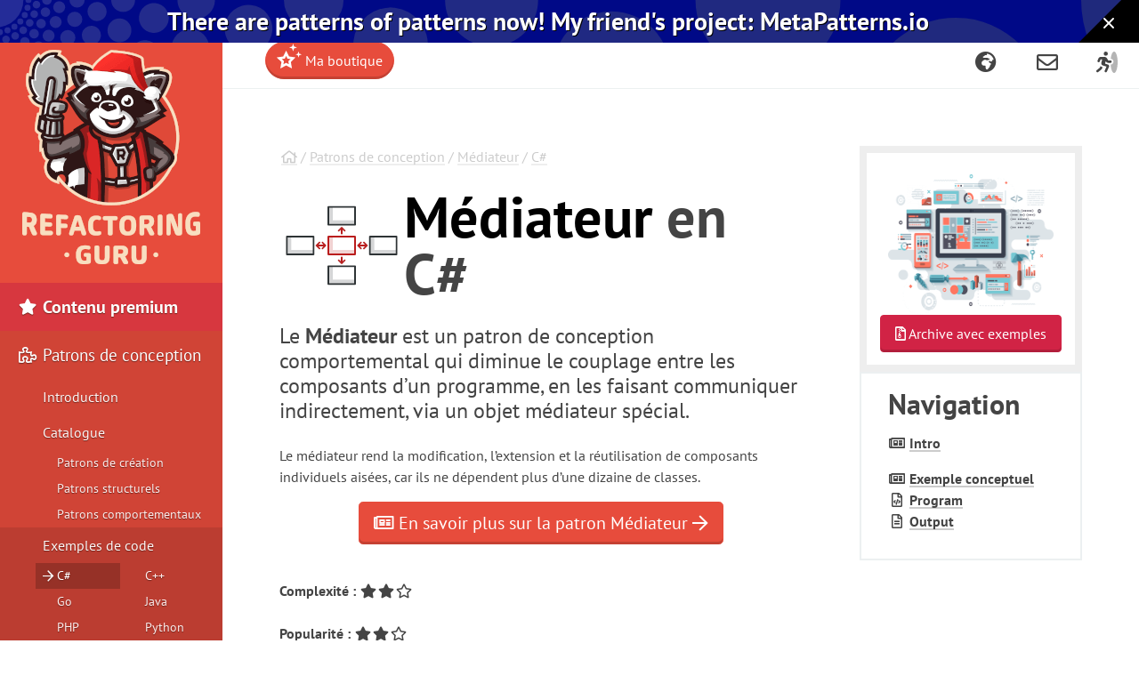

--- FILE ---
content_type: text/html; charset=utf-8
request_url: https://refactoring.guru/fr/design-patterns/mediator/csharp/example
body_size: 14100
content:
<!DOCTYPE html>
<html lang="fr" dir="ltr">
<head prefix="og: http://ogp.me/ns# fb: http://ogp.me/ns/fb# website: http://ogp.me/ns/website#">
    <meta charset="utf-8">
    <title>Médiateur en C# / Patrons de conception</title>

    <meta name="viewport" content="width=device-width, initial-scale=1, shrink-to-fit=no">
    <meta name="theme-color" content="#19222E" />

            <style>
        .buy-widget-excl-local-taxes {
            display: none;
        }
    </style>
    
    <link rel="preload" href="/fonts/PTSans/ptsans-regular_en.woff2?1" as="font" type="font/woff2" crossorigin>
    <link rel="preload" href="/fonts/PTSans/ptsans-bold_en.woff2?1" as="font" type="font/woff2" crossorigin>
        <link rel="preload" href="/fonts/fontello/fontawesome.woff2?15843843" as="font" type="font/woff2" crossorigin>
    <link rel="preload" href="/fonts/FiraCode/woff2/FiraCode-Regular_latin.woff2" as="font" type="font/woff2" crossorigin>
        <link rel="preconnect dns-prefetch" href="https://cdn.paddle.com">
    <link rel="preconnect dns-prefetch" href="https://www.googletagmanager.com">

    <link rel="alternate" href="https://refactoring.guru/design-patterns/mediator/csharp/example" hreflang="x-default"/>
    <link rel="alternate" href="https://refactoring.guru/es/design-patterns/mediator/csharp/example" hreflang="es"/>
    <link rel="alternate" href="https://refactoring.guru/fr/design-patterns/mediator/csharp/example" hreflang="fr"/>
    <link rel="alternate" href="https://refactoring.guru/ja/design-patterns/mediator/csharp/example" hreflang="ja"/>
    <link rel="alternate" href="https://refactoring.guru/ko/design-patterns/mediator/csharp/example" hreflang="ko"/>
    <link rel="alternate" href="https://refactoring.guru/pl/design-patterns/mediator/csharp/example" hreflang="pl"/>
    <link rel="alternate" href="https://refactoring.guru/pt-br/design-patterns/mediator/csharp/example" hreflang="pt-br"/>
    <link rel="alternate" href="https://refactoring.guru/ru/design-patterns/mediator/csharp/example" hreflang="ru"/>
    <link rel="alternate" href="https://refactoring.guru/uk/design-patterns/mediator/csharp/example" hreflang="uk"/>
    <link rel="alternate" href="https://refactoringguru.cn/design-patterns/mediator/csharp/example" hreflang="zh"/>

    <meta name="description" content="Patron de conception Médiateur en C#. Exemple de code complet en C# avec commentaires détaillés et explications. Le Médiateur est un patron de conception comportemental qui diminue le couplage entre les composants d’un programme, en les faisant communiquer indirectement, via un objet médiateur spécial.">

    <link rel="canonical" href="https://refactoring.guru/fr/design-patterns/mediator/csharp/example"/>

    <link rel="icon" type="image/x-icon" href="/favicon.png"/>

        <meta property="fb:app_id" content="666819623386327"/>
        <meta property="og:type" content="website"/>
        <meta property="og:image" content="https://refactoring.guru/fr/images/refactoring/social/facebook-share-preview.png?id=dbf9e98269595be86eb668f365be6868"/>
    
                    <link rel="stylesheet" href="/css/public-packed.min.css?id=fed45860946b3a1acb1f32b8ffa0d7f1">
        <style type="text/css">
                    @font-face{font-family:"PT Sans";font-style:normal;font-weight:400;font-display:swap;src:local("PT Sans"),local("PTSans-Regular"),url(/fonts/PTSans/ptsans-regular_cyrillic-ext.woff2?1) format("woff2");unicode-range:U+0460-052F,U+1C80-1C88,U+20B4,U+2DE0-2DFF,U+A640-A69F,U+FE2E-FE2F}@font-face{font-family:"PT Sans";font-style:normal;font-weight:400;font-display:swap;src:local("PT Sans"),local("PTSans-Regular"),url(/fonts/PTSans/ptsans-regular_cyrillic.woff2?1) format("woff2");unicode-range:U+0400-045F,U+0490-0491,U+04B0-04B1,U+2116}@font-face{font-family:"PT Sans";font-style:normal;font-weight:400;font-display:swap;src:local("PT Sans"),local("PTSans-Regular"),url(/fonts/PTSans/ptsans-regular_latin-ext.woff2?1) format("woff2");unicode-range:U+0100-024F,U+0259,U+1E00-1EFF,U+2020,U+20A0-20AB,U+20AD-20CF,U+2113,U+2C60-2C7F,U+A720-A7FF}@font-face{font-family:"PT Sans";font-style:normal;font-weight:400;font-display:swap;src:local("PT Sans"),local("PTSans-Regular"),url(/fonts/PTSans/ptsans-regular_latin.woff2?1) format("woff2");unicode-range:U+0000-00FF,U+0131,U+0152-0153,U+02BB-02BC,U+02C6,U+02DA,U+02DC,U+2000-206F,U+2074,U+20AC,U+2122,U+2191,U+2193,U+2212,U+2215,U+FEFF,U+FFFD}@font-face{font-family:"PT Sans";font-style:normal;font-weight:400;font-display:swap;src:local("PT Sans"),local("PTSans-Regular"),url(/fonts/PTSans/ptsans-regular_en.woff2?1) format("woff2");unicode-range:U+0-FF,U+131,U+142,U+152,U+153,U+2BB,U+2BC,U+2C6,U+2DA,U+2DC,U+420,U+423,U+430,U+438-43A,U+43D,U+440,U+441,U+443,U+44C,U+457,U+2000-206F,U+2074,U+20AA-20AC,U+20B4,U+20B9,U+20BA,U+20BD,U+2122,U+2191,U+2193,U+2212,U+2215,U+FEFF,U+FFFD}@font-face{font-family:"PT Sans";font-style:normal;font-weight:700;font-display:swap;src:local("PT Sans Bold"),local("PTSans-Bold"),url(/fonts/PTSans/ptsans-bold_cyrillic-ext.woff2?1) format("woff2");unicode-range:U+0460-052F,U+1C80-1C88,U+20B4,U+2DE0-2DFF,U+A640-A69F,U+FE2E-FE2F}@font-face{font-family:"PT Sans";font-style:normal;font-weight:700;font-display:swap;src:local("PT Sans Bold"),local("PTSans-Bold"),url(/fonts/PTSans/ptsans-bold_cyrillic.woff2?1) format("woff2");unicode-range:U+0400-045F,U+0490-0491,U+04B0-04B1,U+2116}@font-face{font-family:"PT Sans";font-style:normal;font-weight:700;font-display:swap;src:local("PT Sans Bold"),local("PTSans-Bold"),url(/fonts/PTSans/ptsans-bold_latin-ext.woff2?1) format("woff2");unicode-range:U+0100-024F,U+0259,U+1E00-1EFF,U+2020,U+20A0-20AB,U+20AD-20CF,U+2113,U+2C60-2C7F,U+A720-A7FF}@font-face{font-family:"PT Sans";font-style:normal;font-weight:700;font-display:swap;src:local("PT Sans Bold"),local("PTSans-Bold"),url(/fonts/PTSans/ptsans-bold_latin.woff2?1) format("woff2");unicode-range:U+0000-00FF,U+0131,U+0152-0153,U+02BB-02BC,U+02C6,U+02DA,U+02DC,U+2000-206F,U+2074,U+20AC,U+2122,U+2191,U+2193,U+2212,U+2215,U+FEFF,U+FFFD}@font-face{font-family:"PT Sans";font-style:normal;font-weight:700;font-display:swap;src:local("PT Sans Bold"),local("PTSans-Bold"),url(/fonts/PTSans/ptsans-bold_en.woff2?1) format("woff2");unicode-range:U+0-FF,U+131,U+142,U+152,U+153,U+2BB,U+2BC,U+2C6,U+2DA,U+2DC,U+420,U+423,U+430,U+438-43A,U+43D,U+440,U+441,U+443,U+44C,U+457,U+2000-206F,U+2074,U+20AA-20AC,U+20B4,U+20B9,U+20BA,U+20BD,U+2122,U+2191,U+2193,U+2212,U+2215,U+FEFF,U+FFFD}
            </style>

    
            <script defer src="/js/public.min.js?id=c499a6402fa4778a5e5315d4c1ca03b1"></script>
        <script defer src="/js/checkout.min.js?id=3165ab0b270b521db6e66a83ee455cd4"></script>
            <script defer src="https://cdn.paddle.com/paddle/v2/paddle.js"></script>
    <script async src="https://www.googletagmanager.com/gtag/js?id=G-SR8Y3GYQYC"></script>


    <script>
function extend(){var extended={};var deep=false;var i=0;var length=arguments["length"];if(Object["prototype"]["toString"]["call"](arguments[0])=== '[object Boolean]'){deep= arguments[0];i++};var merge=function(obj){for(var prop in obj){if(Object["prototype"]["hasOwnProperty"]["call"](obj,prop)){if(deep&& Object["prototype"]["toString"]["call"](obj[prop])=== '[object Object]'){extended[prop]= extend(true,extended[prop],obj[prop])}else {extended[prop]= obj[prop]}}}};for(;i< length;i++){var obj=arguments[i];merge(obj)};return extended}
function defer(method) {if (window.jQuery) {method();} else {setTimeout(function() { defer(method) }, 50);}}
</script>
<script>
+function(sd){sd = (typeof sd === "string") ? JSON.parse(atob(sd)) : sd;for(var property in sd){if(window[property]!== null&&  typeof window[property]=== 'object'){window[property]= extend(true,window[property],sd[property])}else {window[property]= sd[property]}}}("[base64]");
</script>

<script>
    window.dataLayer = window.dataLayer || [];
    function gtag(){dataLayer.push(arguments);}
    gtag('js', new Date());
            gtag('set', 'linker', {'domains': ["refactoring.guru,refactoringguru.cn"]});
        gtag('config', 'G-SR8Y3GYQYC', {
        // Disable default page view, because we're going to report them on our own.
        // This is done to report traffic on localized domains as part of the main website traffic
        // See the Chinese overrides below.
        send_page_view: false,
    });
</script>

<script>
    (() => {
        // On first page view after returning from social network, we need to send the social login event.
        (function detectSocialLogin() {
            let getCookie = function (name) {
                var nameEQ = name + "=";
                var ca = document.cookie.split(';');
                for (var i = 0; i < ca.length; i++) {
                    var c = ca[i];
                    while (c.charAt(0) == ' ') c = c.substring(1, c.length);
                    if (c.indexOf(nameEQ) == 0) return c.substring(nameEQ.length, c.length);
                }
                return null;
            };
            window.social_login_provider = window.social_login_provider || getCookie('social_login_provider');
            if (window.social_login_provider) {
                gtag('set', {referrer: null});
                gtag('event', 'login', {"method": window.social_login_provider});
                // Delete cookie.
                document.cookie = 'social_login_provider=; Path=/; Max-Age=-99999999;';
            }
        })();

        function trackPageView(location, title) {
            location = location || document.location.href;
            title = title || document.title;

            // This is show on https://refactoringguru.cn/ and alike.
            if (typeof window.analytics_path_prefix === 'string') {
                if (/^(https?:\/\/[^\/]+?)\/$/.test(location)) {
                    location = location.replace(/(https?:\/\/[^\/]+?)\//, '$1' + window.analytics_path_prefix);
                } else {
                    location = location.replace(/(https?:\/\/[^\/]+?)\//, '$1' + window.analytics_path_prefix + '/');
                }
                gtag('set', {
                    'page_location': location
                });
            }

            // This is show on https://refactoring.guru/zh/login and alike.
            if (typeof window.analytics_location_prefix === 'string') {
                location = location.replace(/(https?:\/\/[^\/]+?)\//, window.analytics_location_prefix);
                gtag('set', {
                    'page_location': location
                });
            }

            gtag('event', 'page_view', {
                page_location: location,
                page_title: title,
                locale: window.locale ?? 'en'
            });
        }

        if (window.loadContent) {
            window.onPageLoad = window.onPageLoad || [];
            window.onPageLoad.push({
                func: function (context) {
                    trackPageView(window.location.origin + context.canonicalPath, context.title);
                },
                afterAll: true,
            });
        }
        else {
            trackPageView();
        }
    })();
</script>


</head>
<body class="locale-fr   announcement announcement-body-winter   mediator-in-csharp pattern-example" data-body_class="mediator-in-csharp pattern-example">

<div class="body-holder">

            <div id="announcement-metapatterns" class="announcement-block announcement-block-metapatterns prom" data-id="metapatterns-announcement" data-creative-id="en" data-position="top">
        <a href="https://metapatterns.io/" target="_blank" rel="nofollow" onclick="this.classList.add('active')" style="flex-grow: 1">
           There are patterns of patterns now! <br class="lg:hidden"/>My friend's project: MetaPatterns.io
        </a>

        <span class="close">
            <button style="" onclick="document.getElementById('announcement-metapatterns').remove(); document.body.classList.remove('announcement')">
                <svg xmlns="http://www.w3.org/2000/svg" viewBox="0 0 384 512" fill="currentColor"><!--!Font Awesome Free v7.1.0 by @fontawesome - https://fontawesome.com License - https://fontawesome.com/license/free Copyright 2025 Fonticons, Inc.--><path d="M55.1 73.4c-12.5-12.5-32.8-12.5-45.3 0s-12.5 32.8 0 45.3L147.2 256 9.9 393.4c-12.5 12.5-12.5 32.8 0 45.3s32.8 12.5 45.3 0L192.5 301.3 329.9 438.6c12.5 12.5 32.8 12.5 45.3 0s12.5-32.8 0-45.3L237.8 256 375.1 118.6c12.5-12.5 12.5-32.8 0-45.3s-32.8-12.5-45.3 0L192.5 210.7 55.1 73.4z"/></svg>
            </button>
        </span>
    </div>
    
    <div class="cart-placeholder">
    <div class="cart-block-container" style="display:none">
        <div class="cart-block btn-group">
            <a href="#checkout" class="btn cart open-checkout">
                <span class="cart-text"></span>&nbsp;<strong class="cart-total font-money"></strong>
            </a><a href="#checkout" class="btn btn-secondary checkout open-checkout"><i class="fa fa-shopping-cart" aria-hidden="true"></i> <span class="btn-text-span d-none d-sm-inline-block d-lg-none d-hg-inline-block"></span></a>
        </div>
    </div>
</div>
    <main role="main" class="main-content top-content center-content " data-page_class="">
        <div class="main-content-container center-content-container">
                            <div class="pattern pattern-example page text">
        <article>
            <div class="breadcrumb">
                                    <a class="home" href="/"><i class="fa fa-home" aria-hidden="true"></i></a>
                                                / <a class="type" href="/fr/design-patterns">Patrons de conception</a>
                                                / <a class="type" href="/fr/design-patterns/mediator">Médiateur</a>
                                                / <a class="type" href="/fr/design-patterns/csharp">C#</a>
                        </div>

            <div class="pattern-example-title-block">
                <div class="pattern-example-title-block-image">
                    <img alt="Médiateur" src="/images/patterns/cards/mediator-mini.png?id=a7e43ee8e17e4474737b1fcb3201d7ba" srcset="/images/patterns/cards/mediator-mini-2x.png?id=d288d7c73f5581ae09701d61200ae09e 2x">
                </div>
                <h1 class="pattern-example-title-block-title"><strong>Médiateur</strong> en C#</h1>
            </div>

            <div class="pattern-example-body">

                <div class="pattern-example-brief">
                    <p class="big">Le <b>Médiateur</b> est un patron de conception comportemental qui diminue le couplage entre les composants d’un programme, en les faisant communiquer indirectement, via un objet médiateur spécial.</p>
<p>Le médiateur rend la modification, l’extension et la réutilisation de composants individuels aisées, car ils ne dépendent plus d’une dizaine de classes.</p>

                </div>

                <div style="text-align:center; margin-bottom: 40px;">
                    <a href="/fr/design-patterns/mediator" class="btn btn-lg btn-primary"><i class="fa fa-newspaper" aria-hidden="true"></i> En savoir plus sur la patron Médiateur
                        <i class="fa fa-arrow-right" aria-hidden="true"></i></a>
                </div>

                                    <div class="sidebar-navigation with-scroll">
                                                    
                            <div class="en-title">
                                Navigation
                            </div>

                                                                                
                            <div class="en-intro">
                                <i class="fa fa-fw fa-newspaper" aria-hidden="true"></i>&nbsp;<a href="#">Intro</a>
                            </div>

                                                                                
                            <div class="en-intro">
                                <i class="fa fa-fw fa-newspaper" aria-hidden="true"></i>&nbsp;<a href="#example-0">Exemple conceptuel</a>
                            </div>

                                                                                
                            <div class="en-file">
                                <i class="fa fa-fw fa-file-code" aria-hidden="true"></i>&nbsp;<a href="#example-0--Program-cs">Program</a>
                            </div>

                                                                                
                            <div class="en-file">
                                <i class="fa fa-fw fa-file-text" aria-hidden="true"></i>&nbsp;<a href="#example-0--Output-txt">Output</a>
                            </div>

                                                                        </div>
                
                <p><strong>Complexité :</strong> <span class="fa-stars"><i class="fa fa-fw fa-star" aria-hidden="true"></i><i class="fa fa-fw fa-star" aria-hidden="true"></i><i class="fa fa-fw fa-star-o" aria-hidden="true"></i></span></p>
<p><strong>Popularité :</strong> <span class="fa-stars"><i class="fa fa-fw fa-star" aria-hidden="true"></i><i class="fa fa-fw fa-star" aria-hidden="true"></i><i class="fa fa-fw fa-star-o" aria-hidden="true"></i></span></p>
<p><strong>Exemples d’utilisation :</strong> Le médiateur est le plus souvent utilisé en C# pour faciliter les communications entre les composants de l’interface graphique d’une application. Le contrôleur du modèle MVC est le synonyme du médiateur.</p>

            </div>

            
                
                                    <a id="example-0"></a>
                                            <h2 id="example-0-title">Exemple conceptuel</h2>
                        <p>Dans cet exemple, nous allons voir la structure du <strong>Médiateur</strong>. Nous allons répondre aux questions suivantes :</p>
<ul>
<li>Que contiennent les classes ?</li>
<li>Quels rôles jouent-elles ?</li>
<li>Comment les éléments du patron sont-ils reliés ?</li>
</ul>
<h4><a class="anchor" id="example-0--Program-cs"><i class="fa fa-fw fa-file-code" aria-hidden="true"></i></a> <strong>Program.cs:</strong>  Exemple conceptuel</h4>
<figure class="code">
<pre class="code" lang="csharp">using System;

namespace RefactoringGuru.DesignPatterns.Mediator.Conceptual
{
    // The Mediator interface declares a method used by components to notify the
    // mediator about various events. The Mediator may react to these events and
    // pass the execution to other components.
    public interface IMediator
    {
        void Notify(object sender, string ev);
    }

    // Concrete Mediators implement cooperative behavior by coordinating several
    // components.
    class ConcreteMediator : IMediator
    {
        private Component1 _component1;

        private Component2 _component2;

        public ConcreteMediator(Component1 component1, Component2 component2)
        {
            this._component1 = component1;
            this._component1.SetMediator(this);
            this._component2 = component2;
            this._component2.SetMediator(this);
        } 

        public void Notify(object sender, string ev)
        {
            if (ev == &quot;A&quot;)
            {
                Console.WriteLine(&quot;Mediator reacts on A and triggers following operations:&quot;);
                this._component2.DoC();
            }
            if (ev == &quot;D&quot;)
            {
                Console.WriteLine(&quot;Mediator reacts on D and triggers following operations:&quot;);
                this._component1.DoB();
                this._component2.DoC();
            }
        }
    }

    // The Base Component provides the basic functionality of storing a
    // mediator's instance inside component objects.
    class BaseComponent
    {
        protected IMediator _mediator;

        public BaseComponent(IMediator mediator = null)
        {
            this._mediator = mediator;
        }

        public void SetMediator(IMediator mediator)
        {
            this._mediator = mediator;
        }
    }

    // Concrete Components implement various functionality. They don't depend on
    // other components. They also don't depend on any concrete mediator
    // classes.
    class Component1 : BaseComponent
    {
        public void DoA()
        {
            Console.WriteLine(&quot;Component 1 does A.&quot;);

            this._mediator.Notify(this, &quot;A&quot;);
        }

        public void DoB()
        {
            Console.WriteLine(&quot;Component 1 does B.&quot;);

            this._mediator.Notify(this, &quot;B&quot;);
        }
    }

    class Component2 : BaseComponent
    {
        public void DoC()
        {
            Console.WriteLine(&quot;Component 2 does C.&quot;);

            this._mediator.Notify(this, &quot;C&quot;);
        }

        public void DoD()
        {
            Console.WriteLine(&quot;Component 2 does D.&quot;);

            this._mediator.Notify(this, &quot;D&quot;);
        }
    }
    
    class Program
    {
        static void Main(string[] args)
        {
            // The client code.
            Component1 component1 = new Component1();
            Component2 component2 = new Component2();
            new ConcreteMediator(component1, component2);

            Console.WriteLine(&quot;Client triggers operation A.&quot;);
            component1.DoA();

            Console.WriteLine();

            Console.WriteLine(&quot;Client triggers operation D.&quot;);
            component2.DoD();
        }
    }
}
</pre>
</figure>
<h4><a class="anchor" id="example-0--Output-txt"><i class="fa fa-fw fa-file-text" aria-hidden="true"></i></a> <strong>Output.txt:</strong>  Résultat de l’exécution</h4>
<figure class="code">
<pre class="code" lang="output">Client triggers operation A.
Component 1 does A.
Mediator reacts on A and triggers following operations:
Component 2 does C.

Client triggers operation D.
Component 2 does D.
Mediator reacts on D and triggers following operations:
Component 1 does B.
Component 2 does C.
</pre>
</figure>

                                                
            

                    </article>

        <nav class="prev-next">
                    <div class="next">
                <h4>Suivant</h4>
                <a rel="next" href="/fr/design-patterns/memento/csharp/example" class="btn btn-primary">Mémento en C#&nbsp;<span class="fa fa-arrow-right"></span></a>
            </div>
                            <div class="prev">
                <h4>Retour</h4>
                <a rel="prev" href="/fr/design-patterns/iterator/csharp/example" class="btn btn-default"><span class="fa fa-arrow-left"></span>&nbsp;Itérateur en C# </a>
            </div>
            </nav>

        <h2><strong>Médiateur</strong> dans les autres langues</h2>

<a href="/fr/design-patterns/mediator/cpp/example" title="Médiateur en C++" class="prog-lang-link"><img width="53" height="53" loading="lazy" src="/images/patterns/icons/cpp.svg?id=f7782ed8b8666246bfcc3f8fefc3b858" alt="Médiateur en C++" /></a>
<a href="/fr/design-patterns/mediator/go/example" title="Médiateur en Go" class="prog-lang-link"><img width="53" height="53" loading="lazy" src="/images/patterns/icons/go.svg?id=1a89927eb99b1ea3fde7701d97970aca" alt="Médiateur en Go" /></a>
<a href="/fr/design-patterns/mediator/java/example" title="Médiateur en Java" class="prog-lang-link"><img width="53" height="53" loading="lazy" src="/images/patterns/icons/java.svg?id=e6d87e2dca08c953fe3acd1275ed4f4e" alt="Médiateur en Java" /></a>
<a href="/fr/design-patterns/mediator/php/example" title="Médiateur en PHP" class="prog-lang-link"><img width="53" height="53" loading="lazy" src="/images/patterns/icons/php.svg?id=be1906eb26b71ec1d3b93720d6156618" alt="Médiateur en PHP" /></a>
<a href="/fr/design-patterns/mediator/python/example" title="Médiateur en Python" class="prog-lang-link"><img width="53" height="53" loading="lazy" src="/images/patterns/icons/python.svg?id=6d815d43c0f7050a1151b43e51569c9f" alt="Médiateur en Python" /></a>
<a href="/fr/design-patterns/mediator/ruby/example" title="Médiateur en Ruby" class="prog-lang-link"><img width="53" height="53" loading="lazy" src="/images/patterns/icons/ruby.svg?id=b065b718c914bf8e960ef731600be1eb" alt="Médiateur en Ruby" /></a>
<a href="/fr/design-patterns/mediator/rust/example" title="Médiateur en Rust" class="prog-lang-link"><img width="53" height="53" loading="lazy" src="/images/patterns/icons/rust.svg?id=1f5698a4b5ae23fe79413511747e4a87" alt="Médiateur en Rust" /></a>
<a href="/fr/design-patterns/mediator/swift/example" title="Médiateur en Swift" class="prog-lang-link"><img width="53" height="53" loading="lazy" src="/images/patterns/icons/swift.svg?id=0b716c2d52ec3a48fbe91ac031070c1d" alt="Médiateur en Swift" /></a>
<a href="/fr/design-patterns/mediator/typescript/example" title="Médiateur en TypeScript" class="prog-lang-link"><img width="53" height="53" loading="lazy" src="/images/patterns/icons/typescript.svg?id=2239d0f16cb703540c205dd8cb0c0cb7" alt="Médiateur en TypeScript" /></a>

    </div>

    <aside class="feature content-secondary">
        <div class="prom banner-sidebar banner banner-striped banner-examples banner-removable banner-removable-patterns" data-id="DP: Examples-IDE" data-creative-id="examples-sidebar-fr" data-position="sidebar">
        <div class="banner-inner" style="font-size: 14px; line-height: 21px;">
            <div class="banner-examples-img">
                <a href="/fr/design-patterns/book">
                    <img width="215" height="158" loading="lazy" src="/images/patterns/banners/examples-ide.png?id=3115b4b548fb96b75974e2de8f4f49bc" srcset="/images/patterns/banners/examples-ide-2x.png?id=93c007a6d157b97c28eb213f59d716ae 2x">
                </a>
            </div>
            <div class="banner-examples-fade">
                <a href="/fr/design-patterns/book" class="btn btn-secondary btn-block"><i class="fa fa-file-archive" aria-hidden="true"></i> Archive avec exemples</a>
            </div>
            <div class="banner-examples-text" style="margin-top: 1rem;">
                <p>Achetez l’ebook <b>Plongée au cœur des patrons de conception</b> et obtenez l’accès à une archive comprenant des dizaines d’exemples détaillés qui peuvent être ouverts dans votre environnement de développement.</p>
                <a href="/fr/design-patterns/book" class="btn btn-secondary btn-block"><i class="fa fa-book" aria-hidden="true"></i> En savoir plus…</a>
            </div>
        </div>
    </div>


    </aside>
                    </div>
    </main>

    <aside class="sidebar main-menu">
    <div class="main-menu-controls">
        <button class="navigation-toggle"><i class="fa fa-fw fa-times"></i></button>
    </div>
    <div class="main-menu-list-wrapper nano">
        <div class="main-menu-list nano-content">
            <a class="menu-brand" href="/fr">
                                    <img width=200 height=241 loading="lazy" alt="Refactoring.Guru" src="/images/content-public/logos/logo-new-winter.png?id=85470d71f9cbeab1161d5cabc2e8296a" srcset="/images/content-public/logos/logo-new-winter-2x.png?id=f038fc3f89470da5a11245482c5e75c1 2x">
                            </a>

            <div class="menu-container" style="position: relative">
                                <ul class="menu-list">
                            <li class="featured">
            <a href="/fr/store">
                <i class="fa fa-fw fa-star" aria-hidden="true"></i> Contenu premium
            </a>
    
            <ul >
                            <li class="featured menu-fs15">
            <a href="/fr/design-patterns/book">
                <i class="fa fa-fw fa-book" aria-hidden="true"></i> Patrons de conception<br>Manuel moderne
            </a>
    
    
            </li>
                                <li class="featured menu-fs15">
            <a href="/fr/refactoring/course">
                <i class="fa fa-fw fa-graduation-cap" aria-hidden="true"></i> Dive into refactoring
            </a>
    
    
            </li>
                        </ul>
    
            </li>
                                <li class="">
            <a href="/fr/design-patterns">
                <i class="fa fa-fw fa-puzzle-piece" aria-hidden="true"></i> <span style="font-size: 1.1875rem;">Patrons de conception</span>
            </a>
    
            <ul >
                            <li class="">
            <a href="/fr/design-patterns/what-is-pattern">
                Introduction
            </a>
    
            <ul >
                            <li class="">
            <a href="/fr/design-patterns/what-is-pattern">
                Qu’est-ce qu’un patron de conception ?
            </a>
    
    
            </li>
                                <li class="">
            <a href="/fr/design-patterns/history">
                Histoire des patrons de conception
            </a>
    
    
            </li>
                                <li class="">
            <a href="/fr/design-patterns/why-learn-patterns">
                Pourquoi devrais-je apprendre les patrons de conception ?
            </a>
    
    
            </li>
                                <li class="">
            <a href="/fr/design-patterns/criticism">
                Critique des patrons de conception
            </a>
    
    
            </li>
                                <li class="">
            <a href="/fr/design-patterns/classification">
                Classification des patrons de conception
            </a>
    
    
            </li>
                        </ul>
    
            </li>
                                <li class="">
            <a href="/fr/design-patterns/catalog">
                Catalogue
            </a>
    
    
            </li>
                                <li class="menu-third-level">
            <a href="/fr/design-patterns/creational-patterns">
                Patrons de création
            </a>
    
            <ul >
                            <li class="">
            <a href="/fr/design-patterns/factory-method">
                Fabrique
            </a>
    
    
            </li>
                                <li class="">
            <a href="/fr/design-patterns/abstract-factory">
                Fabrique abstraite
            </a>
    
    
            </li>
                                <li class="">
            <a href="/fr/design-patterns/builder">
                Monteur
            </a>
    
    
            </li>
                                <li class="">
            <a href="/fr/design-patterns/prototype">
                Prototype
            </a>
    
    
            </li>
                                <li class="">
            <a href="/fr/design-patterns/singleton">
                Singleton
            </a>
    
    
            </li>
                        </ul>
    
            </li>
                                <li class="menu-third-level">
            <a href="/fr/design-patterns/structural-patterns">
                Patrons structurels
            </a>
    
            <ul >
                            <li class="">
            <a href="/fr/design-patterns/adapter">
                Adaptateur
            </a>
    
    
            </li>
                                <li class="">
            <a href="/fr/design-patterns/bridge">
                Pont
            </a>
    
    
            </li>
                                <li class="">
            <a href="/fr/design-patterns/composite">
                Composite
            </a>
    
    
            </li>
                                <li class="">
            <a href="/fr/design-patterns/decorator">
                Décorateur
            </a>
    
    
            </li>
                                <li class="">
            <a href="/fr/design-patterns/facade">
                Façade
            </a>
    
    
            </li>
                                <li class="">
            <a href="/fr/design-patterns/flyweight">
                Poids mouche
            </a>
    
    
            </li>
                                <li class="">
            <a href="/fr/design-patterns/proxy">
                Procuration
            </a>
    
    
            </li>
                        </ul>
    
            </li>
                                <li class="menu-third-level">
            <a href="/fr/design-patterns/behavioral-patterns">
                Patrons comportementaux
            </a>
    
            <ul >
                            <li class="">
            <a href="/fr/design-patterns/chain-of-responsibility">
                Chaîne de responsabilité
            </a>
    
    
            </li>
                                <li class="">
            <a href="/fr/design-patterns/command">
                Commande
            </a>
    
    
            </li>
                                <li class="">
            <a href="/fr/design-patterns/iterator">
                Itérateur
            </a>
    
    
            </li>
                                <li class="">
            <a href="/fr/design-patterns/mediator">
                Médiateur
            </a>
    
    
            </li>
                                <li class="">
            <a href="/fr/design-patterns/memento">
                Mémento
            </a>
    
    
            </li>
                                <li class="">
            <a href="/fr/design-patterns/observer">
                Observateur
            </a>
    
    
            </li>
                                <li class="">
            <a href="/fr/design-patterns/state">
                État
            </a>
    
    
            </li>
                                <li class="">
            <a href="/fr/design-patterns/strategy">
                Stratégie
            </a>
    
    
            </li>
                                <li class="">
            <a href="/fr/design-patterns/template-method">
                Patron de méthode
            </a>
    
    
            </li>
                                <li class="">
            <a href="/fr/design-patterns/visitor">
                Visiteur
            </a>
    
    
            </li>
                        </ul>
    
            </li>
                                <li class="menu-code-examples">
            <a href="/fr/design-patterns/examples">
                Exemples de code
            </a>
    
            <ul >
                            <li class="menu-code-examples-item">
            <a href="/fr/design-patterns/csharp">
                C#
            </a>
    
    
            </li>
                                <li class="menu-code-examples-item">
            <a href="/fr/design-patterns/cpp">
                C++
            </a>
    
    
            </li>
                                <li class="menu-code-examples-item">
            <a href="/fr/design-patterns/go">
                Go
            </a>
    
    
            </li>
                                <li class="menu-code-examples-item">
            <a href="/fr/design-patterns/java">
                Java
            </a>
    
    
            </li>
                                <li class="menu-code-examples-item">
            <a href="/fr/design-patterns/php">
                PHP
            </a>
    
    
            </li>
                                <li class="menu-code-examples-item">
            <a href="/fr/design-patterns/python">
                Python
            </a>
    
    
            </li>
                                <li class="menu-code-examples-item">
            <a href="/fr/design-patterns/ruby">
                Ruby
            </a>
    
    
            </li>
                                <li class="menu-code-examples-item">
            <a href="/fr/design-patterns/rust">
                Rust
            </a>
    
    
            </li>
                                <li class="menu-code-examples-item">
            <a href="/fr/design-patterns/swift">
                Swift
            </a>
    
    
            </li>
                                <li class="menu-code-examples-item">
            <a href="/fr/design-patterns/typescript">
                TypeScript
            </a>
    
    
            </li>
                        </ul>
    
            </li>
                        </ul>
    
            </li>
                                <li class="">
            <a href="/fr/refactoring">
                <i class="fa fa-fw fa-scissors" aria-hidden="true"></i> Refactorisation <span style="font-size: 0.8rem;position: absolute;margin-left: -132px;margin-top: 17px;font-style: italic;">(commenter bientôt)</span>
            </a>
    
            <ul >
                            <li class="">
            <a href="/fr/refactoring/what-is-refactoring">
                What is Refactoring
            </a>
    
            <ul >
                            <li class="">
            <a href="/fr/refactoring/what-is-refactoring">
                Clean code
            </a>
    
    
            </li>
                                <li class="">
            <a href="/fr/refactoring/technical-debt">
                Technical debt
            </a>
    
    
            </li>
                                <li class="">
            <a href="/fr/refactoring/when">
                When to refactor
            </a>
    
    
            </li>
                                <li class="">
            <a href="/fr/refactoring/how-to">
                How to refactor
            </a>
    
    
            </li>
                        </ul>
    
            </li>
                                <li class="">
            <a href="/fr/refactoring/catalog">
                Catalog
            </a>
    
    
            </li>
                                <li class="">
            <a href="/fr/refactoring/smells">
                Code Smells
            </a>
    
            <ul >
                            <li class="">
            <a href="/fr/refactoring/smells/bloaters">
                Bloaters
            </a>
    
            <ul >
                            <li class="">
            <a href="/fr/smells/long-method">
                Long Method
            </a>
    
    
            </li>
                                <li class="">
            <a href="/fr/smells/large-class">
                Large Class
            </a>
    
    
            </li>
                                <li class="">
            <a href="/fr/smells/primitive-obsession">
                Primitive Obsession
            </a>
    
    
            </li>
                                <li class="">
            <a href="/fr/smells/long-parameter-list">
                Long Parameter List
            </a>
    
    
            </li>
                                <li class="">
            <a href="/fr/smells/data-clumps">
                Data Clumps
            </a>
    
    
            </li>
                        </ul>
    
            </li>
                                <li class="">
            <a href="/fr/refactoring/smells/oo-abusers">
                Object-Orientation Abusers
            </a>
    
            <ul >
                            <li class="">
            <a href="/fr/smells/switch-statements">
                Switch Statements
            </a>
    
    
            </li>
                                <li class="">
            <a href="/fr/smells/temporary-field">
                Temporary Field
            </a>
    
    
            </li>
                                <li class="">
            <a href="/fr/smells/refused-bequest">
                Refused Bequest
            </a>
    
    
            </li>
                                <li class="">
            <a href="/fr/smells/alternative-classes-with-different-interfaces">
                Alternative Classes with Different Interfaces
            </a>
    
    
            </li>
                        </ul>
    
            </li>
                                <li class="">
            <a href="/fr/refactoring/smells/change-preventers">
                Change Preventers
            </a>
    
            <ul >
                            <li class="">
            <a href="/fr/smells/divergent-change">
                Divergent Change
            </a>
    
    
            </li>
                                <li class="">
            <a href="/fr/smells/shotgun-surgery">
                Shotgun Surgery
            </a>
    
    
            </li>
                                <li class="">
            <a href="/fr/smells/parallel-inheritance-hierarchies">
                Parallel Inheritance Hierarchies
            </a>
    
    
            </li>
                        </ul>
    
            </li>
                                <li class="">
            <a href="/fr/refactoring/smells/dispensables">
                Dispensables
            </a>
    
            <ul >
                            <li class="">
            <a href="/fr/smells/comments">
                Comments
            </a>
    
    
            </li>
                                <li class="">
            <a href="/fr/smells/duplicate-code">
                Duplicate Code
            </a>
    
    
            </li>
                                <li class="">
            <a href="/fr/smells/lazy-class">
                Lazy Class
            </a>
    
    
            </li>
                                <li class="">
            <a href="/fr/smells/data-class">
                Data Class
            </a>
    
    
            </li>
                                <li class="">
            <a href="/fr/smells/dead-code">
                Dead Code
            </a>
    
    
            </li>
                                <li class="">
            <a href="/fr/smells/speculative-generality">
                Speculative Generality
            </a>
    
    
            </li>
                        </ul>
    
            </li>
                                <li class="">
            <a href="/fr/refactoring/smells/couplers">
                Couplers
            </a>
    
            <ul >
                            <li class="">
            <a href="/fr/smells/feature-envy">
                Feature Envy
            </a>
    
    
            </li>
                                <li class="">
            <a href="/fr/smells/inappropriate-intimacy">
                Inappropriate Intimacy
            </a>
    
    
            </li>
                                <li class="">
            <a href="/fr/smells/message-chains">
                Message Chains
            </a>
    
    
            </li>
                                <li class="">
            <a href="/fr/smells/middle-man">
                Middle Man
            </a>
    
    
            </li>
                        </ul>
    
            </li>
                                <li class="">
            <a href="/fr/refactoring/smells/other">
                Other Smells
            </a>
    
            <ul >
                            <li class="">
            <a href="/fr/smells/incomplete-library-class">
                Incomplete Library Class
            </a>
    
    
            </li>
                        </ul>
    
            </li>
                        </ul>
    
            </li>
                                <li class="">
            <a href="/fr/refactoring/techniques">
                Refactorings
            </a>
    
            <ul >
                            <li class="">
            <a href="/fr/refactoring/techniques/composing-methods">
                Composing Methods
            </a>
    
            <ul >
                            <li class="">
            <a href="/fr/extract-method">
                Extract Method
            </a>
    
    
            </li>
                                <li class="">
            <a href="/fr/inline-method">
                Inline Method
            </a>
    
    
            </li>
                                <li class="">
            <a href="/fr/extract-variable">
                Extract Variable
            </a>
    
    
            </li>
                                <li class="">
            <a href="/fr/inline-temp">
                Inline Temp
            </a>
    
    
            </li>
                                <li class="">
            <a href="/fr/replace-temp-with-query">
                Replace Temp with Query
            </a>
    
    
            </li>
                                <li class="">
            <a href="/fr/split-temporary-variable">
                Split Temporary Variable
            </a>
    
    
            </li>
                                <li class="">
            <a href="/fr/remove-assignments-to-parameters">
                Remove Assignments to Parameters
            </a>
    
    
            </li>
                                <li class="">
            <a href="/fr/replace-method-with-method-object">
                Replace Method with Method Object
            </a>
    
    
            </li>
                                <li class="">
            <a href="/fr/substitute-algorithm">
                Substitute Algorithm
            </a>
    
    
            </li>
                        </ul>
    
            </li>
                                <li class="">
            <a href="/fr/refactoring/techniques/moving-features-between-objects">
                Moving Features between Objects
            </a>
    
            <ul >
                            <li class="">
            <a href="/fr/move-method">
                Move Method
            </a>
    
    
            </li>
                                <li class="">
            <a href="/fr/move-field">
                Move Field
            </a>
    
    
            </li>
                                <li class="">
            <a href="/fr/extract-class">
                Extract Class
            </a>
    
    
            </li>
                                <li class="">
            <a href="/fr/inline-class">
                Inline Class
            </a>
    
    
            </li>
                                <li class="">
            <a href="/fr/hide-delegate">
                Hide Delegate
            </a>
    
    
            </li>
                                <li class="">
            <a href="/fr/remove-middle-man">
                Remove Middle Man
            </a>
    
    
            </li>
                                <li class="">
            <a href="/fr/introduce-foreign-method">
                Introduce Foreign Method
            </a>
    
    
            </li>
                                <li class="">
            <a href="/fr/introduce-local-extension">
                Introduce Local Extension
            </a>
    
    
            </li>
                        </ul>
    
            </li>
                                <li class="">
            <a href="/fr/refactoring/techniques/organizing-data">
                Organizing Data
            </a>
    
            <ul >
                            <li class="">
            <a href="/fr/self-encapsulate-field">
                Self Encapsulate Field
            </a>
    
    
            </li>
                                <li class="">
            <a href="/fr/replace-data-value-with-object">
                Replace Data Value with Object
            </a>
    
    
            </li>
                                <li class="">
            <a href="/fr/change-value-to-reference">
                Change Value to Reference
            </a>
    
    
            </li>
                                <li class="">
            <a href="/fr/change-reference-to-value">
                Change Reference to Value
            </a>
    
    
            </li>
                                <li class="">
            <a href="/fr/replace-array-with-object">
                Replace Array with Object
            </a>
    
    
            </li>
                                <li class="">
            <a href="/fr/duplicate-observed-data">
                Duplicate Observed Data
            </a>
    
    
            </li>
                                <li class="">
            <a href="/fr/change-unidirectional-association-to-bidirectional">
                Change Unidirectional Association to Bidirectional
            </a>
    
    
            </li>
                                <li class="">
            <a href="/fr/change-bidirectional-association-to-unidirectional">
                Change Bidirectional Association to Unidirectional
            </a>
    
    
            </li>
                                <li class="">
            <a href="/fr/replace-magic-number-with-symbolic-constant">
                Replace Magic Number with Symbolic Constant
            </a>
    
    
            </li>
                                <li class="">
            <a href="/fr/encapsulate-field">
                Encapsulate Field
            </a>
    
    
            </li>
                                <li class="">
            <a href="/fr/encapsulate-collection">
                Encapsulate Collection
            </a>
    
    
            </li>
                                <li class="">
            <a href="/fr/replace-type-code-with-class">
                Replace Type Code with Class
            </a>
    
    
            </li>
                                <li class="">
            <a href="/fr/replace-type-code-with-subclasses">
                Replace Type Code with Subclasses
            </a>
    
    
            </li>
                                <li class="">
            <a href="/fr/replace-type-code-with-state-strategy">
                Replace Type Code with State/Strategy
            </a>
    
    
            </li>
                                <li class="">
            <a href="/fr/replace-subclass-with-fields">
                Replace Subclass with Fields
            </a>
    
    
            </li>
                        </ul>
    
            </li>
                                <li class="">
            <a href="/fr/refactoring/techniques/simplifying-conditional-expressions">
                Simplifying Conditional Expressions
            </a>
    
            <ul >
                            <li class="">
            <a href="/fr/decompose-conditional">
                Decompose Conditional
            </a>
    
    
            </li>
                                <li class="">
            <a href="/fr/consolidate-conditional-expression">
                Consolidate Conditional Expression
            </a>
    
    
            </li>
                                <li class="">
            <a href="/fr/consolidate-duplicate-conditional-fragments">
                Consolidate Duplicate Conditional Fragments
            </a>
    
    
            </li>
                                <li class="">
            <a href="/fr/remove-control-flag">
                Remove Control Flag
            </a>
    
    
            </li>
                                <li class="">
            <a href="/fr/replace-nested-conditional-with-guard-clauses">
                Replace Nested Conditional with Guard Clauses
            </a>
    
    
            </li>
                                <li class="">
            <a href="/fr/replace-conditional-with-polymorphism">
                Replace Conditional with Polymorphism
            </a>
    
    
            </li>
                                <li class="">
            <a href="/fr/introduce-null-object">
                Introduce Null Object
            </a>
    
    
            </li>
                                <li class="">
            <a href="/fr/introduce-assertion">
                Introduce Assertion
            </a>
    
    
            </li>
                        </ul>
    
            </li>
                                <li class="">
            <a href="/fr/refactoring/techniques/simplifying-method-calls">
                Simplifying Method Calls
            </a>
    
            <ul >
                            <li class="">
            <a href="/fr/rename-method">
                Rename Method
            </a>
    
    
            </li>
                                <li class="">
            <a href="/fr/add-parameter">
                Add Parameter
            </a>
    
    
            </li>
                                <li class="">
            <a href="/fr/remove-parameter">
                Remove Parameter
            </a>
    
    
            </li>
                                <li class="">
            <a href="/fr/separate-query-from-modifier">
                Separate Query from Modifier
            </a>
    
    
            </li>
                                <li class="">
            <a href="/fr/parameterize-method">
                Parameterize Method
            </a>
    
    
            </li>
                                <li class="">
            <a href="/fr/replace-parameter-with-explicit-methods">
                Replace Parameter with Explicit Methods
            </a>
    
    
            </li>
                                <li class="">
            <a href="/fr/preserve-whole-object">
                Preserve Whole Object
            </a>
    
    
            </li>
                                <li class="">
            <a href="/fr/replace-parameter-with-method-call">
                Replace Parameter with Method Call
            </a>
    
    
            </li>
                                <li class="">
            <a href="/fr/introduce-parameter-object">
                Introduce Parameter Object
            </a>
    
    
            </li>
                                <li class="">
            <a href="/fr/remove-setting-method">
                Remove Setting Method
            </a>
    
    
            </li>
                                <li class="">
            <a href="/fr/hide-method">
                Hide Method
            </a>
    
    
            </li>
                                <li class="">
            <a href="/fr/replace-constructor-with-factory-method">
                Replace Constructor with Factory Method
            </a>
    
    
            </li>
                                <li class="">
            <a href="/fr/replace-error-code-with-exception">
                Replace Error Code with Exception
            </a>
    
    
            </li>
                                <li class="">
            <a href="/fr/replace-exception-with-test">
                Replace Exception with Test
            </a>
    
    
            </li>
                        </ul>
    
            </li>
                                <li class="">
            <a href="/fr/refactoring/techniques/dealing-with-generalization">
                Dealing with Generalization
            </a>
    
            <ul >
                            <li class="">
            <a href="/fr/pull-up-field">
                Pull Up Field
            </a>
    
    
            </li>
                                <li class="">
            <a href="/fr/pull-up-method">
                Pull Up Method
            </a>
    
    
            </li>
                                <li class="">
            <a href="/fr/pull-up-constructor-body">
                Pull Up Constructor Body
            </a>
    
    
            </li>
                                <li class="">
            <a href="/fr/push-down-method">
                Push Down Method
            </a>
    
    
            </li>
                                <li class="">
            <a href="/fr/push-down-field">
                Push Down Field
            </a>
    
    
            </li>
                                <li class="">
            <a href="/fr/extract-subclass">
                Extract Subclass
            </a>
    
    
            </li>
                                <li class="">
            <a href="/fr/extract-superclass">
                Extract Superclass
            </a>
    
    
            </li>
                                <li class="">
            <a href="/fr/extract-interface">
                Extract Interface
            </a>
    
    
            </li>
                                <li class="">
            <a href="/fr/collapse-hierarchy">
                Collapse Hierarchy
            </a>
    
    
            </li>
                                <li class="">
            <a href="/fr/form-template-method">
                Form Template Method
            </a>
    
    
            </li>
                                <li class="">
            <a href="/fr/replace-inheritance-with-delegation">
                Replace Inheritance with Delegation
            </a>
    
    
            </li>
                                <li class="">
            <a href="/fr/replace-delegation-with-inheritance">
                Replace Delegation with Inheritance
            </a>
    
    
            </li>
                        </ul>
    
            </li>
                        </ul>
    
            </li>
                        </ul>
    
            </li>
                        </ul>
    
                </div>

            <div class="main-menu-aux-controls">
                <a href="https://refactoring.guru/fr/login" title="Connexion" style=" display: inline-flex; align-items: center; gap: 6px; "><svg style="width: 16px; height: 16px; filter:drop-shadow(0 1px 1px #74261e)" class="inline-block mx-0"  xmlns="http://www.w3.org/2000/svg" viewBox="0 0 576 512"><path fill="currentColor"opacity=".4" fill="currentColor" d="M386.4 320c9.7 128.3 47.9 224 93.6 224 53 0 96-128.9 96-288S533-32 480-32c-41.8 0-77.4 80.2-90.6 192.2 41.6 2.8 74.6 37.5 74.6 79.8 0 43.4-34.5 78.7-77.6 80z"/><path fill="currentColor"fill="currentColor" d="M256-32a56 56 0 1 1 0 112 56 56 0 1 1 0-112zM123.1 176c-3.3 0-6.2 2-7.4 5L93.7 235.9c-6.6 16.4-25.2 24.4-41.6 17.8s-24.4-25.2-17.8-41.6l21.9-54.9C67.2 129.9 93.6 112 123.1 112l97.3 0c28.5 0 54.8 15.1 69.1 39.7l32.8 56.3 61.6 0c17.7 0 32 14.3 32 32s-14.3 32-32 32l-61.6 0c-22.8 0-43.8-12.1-55.3-31.8l-10-17.1-20.7 70.4 75.4 22.6c27.7 8.3 41.8 39 30.1 65.5L285.2 509c-7.2 16.2-26.1 23.4-42.2 16.2s-23.4-26.1-16.2-42.2l49.2-110.8-95.9-28.8c-32.7-9.8-52-43.7-43.7-76.8l22.7-90.6-35.9 0zm-8 181c13.3 14.9 30.7 26.3 51.2 32.4l4.7 1.4-6.9 19.3c-5.8 16.3-16 30.8-29.3 41.8L52.4 519.8c-13.6 11.2-33.8 9.3-45-4.3s-9.3-33.8 4.3-45L94 402.5c4.5-3.7 7.8-8.5 9.8-13.9L115.1 357z"/></svg> Connexion</a>
                <a href="https://feedback.refactoring.guru/" class="userecho-public" rel="nofollow" title="Nous contacter"><i class="fa fa-fw fa-fw fa-envelope" aria-hidden="true"></i> Nous contacter</a>
            </div>
        </div>
    </div>
</aside>

    <nav class="navigation" role="navigation">
    <div class="navigation-container">
        <a class="navigation-brand" href="/fr">
            <img alt="Refactoring.Guru"
                 src="/images/content-public/logos/logo-new-mobile.png?id=ea18aa9b032eaa92835ed6d472b03b4a"
                 srcset="/images/content-public/logos/logo-new-mobile-2x.png?id=7ad5648bfd86ae2e8524147a72877c64 2x">
        </a>

        <div class="shop-link d-none d-lg-block" style="display: none !important;">
            <a class="btn btn-md btn-primary btn-featured" href="/fr/store"><svg style="width: 28px; height: 28px; fill: currentColor; display: inline-block; margin-top: -14px;" xmlns="http://www.w3.org/2000/svg" viewBox="0 0 512 512"><!--! Font Awesome Pro 6.3.0 by @fontawesome - https://fontawesome.com License - https://fontawesome.com/license (Commercial License) Copyright 2023 Fonticons, Inc. --><path d="M356 60l60 20-60 20-20 60-20-60L256 80l60-20L336 0l20 60zM464 208l48 16-48 16-16 48-16-48-48-16 48-16 16-48 16 48zm-243.8-9.8l33 66.9 73.8 10.7 59.8 8.7-43.3 42.2-53.4 52.1 12.6 73.5L313 512l-53.5-28.1-66-34.7-66 34.7L73.9 512l10.2-59.6 12.6-73.5L43.3 326.8 0 284.6l59.8-8.7 73.8-10.7 33-66.9L193.5 144l26.8 54.2zm26.1 114.4l-25-3.6-11.2-22.6-16.7-33.9-16.7 33.9L165.6 309l-25 3.6-37.4 5.4 27.1 26.4 18.1 17.6L144 387l-6.4 37.3 33.5-17.6 22.3-11.7 22.3 11.7 33.5 17.6L242.9 387l-4.3-24.9 18.1-17.6 27.1-26.4-37.4-5.4z"/></svg>
                Ma boutique</a>
        </div>

        <ul class="navigation-menu">
                            <li class="nav-locale dropdown dropdown-locales">
                    <button class="dropdown-toggle" id="dropdownLanguage" data-toggle="dropdown" aria-haspopup="true" aria-expanded="false">
                        <i class="fa fa-fw fa-globe" aria-hidden="true"></i> <span class="caption d-none d-lg-inline-block">Français</span>
                    </button>
                    <div class="dropdown-menu dropdown-menu-right" aria-labelledby="dropdownLanguage">
                                                                                                                        <a href="https://refactoring.guru/design-patterns/mediator/csharp/example" class="dropdown-item locale-link " data-locale="en" title="English">English</a>
                                                                                                                                <a href="https://refactoring.guru/es/design-patterns/mediator/csharp/example" class="dropdown-item locale-link " data-locale="es" title="Español">Español</a>
                                                                                                                                <a href="https://refactoring.guru/fr/design-patterns/mediator/csharp/example" class="dropdown-item locale-link active" data-locale="fr" title="Français">Français</a>
                                                                                                                                <a href="https://refactoring.guru/ja/design-patterns/mediator/csharp/example" class="dropdown-item locale-link " data-locale="ja" title="日本語">日本語</a>
                                                                                                                                <a href="https://refactoring.guru/ko/design-patterns/mediator/csharp/example" class="dropdown-item locale-link " data-locale="ko" title="한국어">한국어</a>
                                                                                                                                <a href="https://refactoring.guru/pl/design-patterns/mediator/csharp/example" class="dropdown-item locale-link " data-locale="pl" title="Polski">Polski</a>
                                                                                                                                <a href="https://refactoring.guru/pt-br/design-patterns/mediator/csharp/example" class="dropdown-item locale-link " data-locale="pt-br" title="Português Brasileiro">Português Brasileiro</a>
                                                                                                                                <a href="https://refactoring.guru/ru/design-patterns/mediator/csharp/example" class="dropdown-item locale-link " data-locale="ru" title="Русский">Русский</a>
                                                                                                                                <a href="https://refactoring.guru/uk/design-patterns/mediator/csharp/example" class="dropdown-item locale-link " data-locale="uk" title="Українська">Українська</a>
                                                                                                                                <a href="https://refactoringguru.cn/design-patterns/mediator/csharp/example" class="dropdown-item locale-link " data-locale="zh" title="中文">中文</a>
                                                                                                                                                                                                                                                                                                                                                                                                                                                                                                                                                                                                                                                                        </div>
                </li>
                        <li class="nav-contacts">
                <a class="userecho-private" href="https://feedback.refactoring.guru/?show_feedback_form_private=true" rel="nofollow" title="Nous contacter">
                    <i class="fa fa-fw fa-envelope" aria-hidden="true"></i> <span class="caption d-none d-xl-inline-block">Nous contacter</span>
                </a>
            </li>
                            <li class="nav-user">
                    <a href="https://refactoring.guru/fr/login" title="Connexion"><span class="sign-in-icon"><svg style="width: 24px; height: 24px; " class="inline-block "  xmlns="http://www.w3.org/2000/svg" viewBox="0 0 576 512"><path fill="currentColor"opacity=".4" fill="currentColor" d="M386.4 320c9.7 128.3 47.9 224 93.6 224 53 0 96-128.9 96-288S533-32 480-32c-41.8 0-77.4 80.2-90.6 192.2 41.6 2.8 74.6 37.5 74.6 79.8 0 43.4-34.5 78.7-77.6 80z"/><path fill="currentColor"fill="currentColor" d="M256-32a56 56 0 1 1 0 112 56 56 0 1 1 0-112zM123.1 176c-3.3 0-6.2 2-7.4 5L93.7 235.9c-6.6 16.4-25.2 24.4-41.6 17.8s-24.4-25.2-17.8-41.6l21.9-54.9C67.2 129.9 93.6 112 123.1 112l97.3 0c28.5 0 54.8 15.1 69.1 39.7l32.8 56.3 61.6 0c17.7 0 32 14.3 32 32s-14.3 32-32 32l-61.6 0c-22.8 0-43.8-12.1-55.3-31.8l-10-17.1-20.7 70.4 75.4 22.6c27.7 8.3 41.8 39 30.1 65.5L285.2 509c-7.2 16.2-26.1 23.4-42.2 16.2s-23.4-26.1-16.2-42.2l49.2-110.8-95.9-28.8c-32.7-9.8-52-43.7-43.7-76.8l22.7-90.6-35.9 0zm-8 181c13.3 14.9 30.7 26.3 51.2 32.4l4.7 1.4-6.9 19.3c-5.8 16.3-16 30.8-29.3 41.8L52.4 519.8c-13.6 11.2-33.8 9.3-45-4.3s-9.3-33.8 4.3-45L94 402.5c4.5-3.7 7.8-8.5 9.8-13.9L115.1 357z"/></svg></span> <span class="account-icon" style="display:none"><svg style="width: 24px; height: 24px; " class="inline-block "  xmlns="http://www.w3.org/2000/svg" viewBox="0 0 512 512"><path fill="currentColor"opacity=".4" fill="currentColor" d="M2.2 251.7C7 263.9 18.8 272 32 272l16 0 0 176c0 35.3 28.7 64 64 64l288 0c35.3 0 64-28.7 64-64l0-176 16 0c13.2 0 25-8.1 29.8-20.3s1.6-26.2-8-35.1L464 181.5 464 80c0-17.7-14.3-32-32-32l-32 0c-17.7 0-32 14.3-32 32l0 12.3-90.2-83.8c-12.3-11.4-31.3-11.4-43.5 0l-224 208c-9.6 9-12.8 22.9-8 35.1zM144 432c0-44.2 35.8-80 80-80l64 0c44.2 0 80 35.8 80 80 0 8.8-7.2 16-16 16l-192 0c-8.8 0-16-7.2-16-16zM312 256a56 56 0 1 1 -112 0 56 56 0 1 1 112 0z"/><path fill="currentColor"fill="currentColor" d="M256 312a56 56 0 1 0 0-112 56 56 0 1 0 0 112zm-32 40c-44.2 0-80 35.8-80 80 0 8.8 7.2 16 16 16l192 0c8.8 0 16-7.2 16-16 0-44.2-35.8-80-80-80l-64 0z"/></svg></span> <span class="sign-out-icon" style="display:none"><svg style="width: 24px; height: 24px; " class="inline-block "  xmlns="http://www.w3.org/2000/svg" viewBox="0 0 576 512"><path fill="currentColor"opacity=".4" fill="currentColor" d="M0 256c0 159.1 43 288 96 288 19.9 0 38.5-18.2 53.8-49.5-39.6-5-70.1-39-69.8-79.9 .3-44.2 36.3-79.8 80.5-79.5l27.8 .2c1.2-12.5 2.1-25.3 2.7-38.4-38.8-17.5-57.3-62.7-41.3-102.6l21.9-54.9C174.2 133 177.3 126.9 180.8 121.2 164.7 30 132.8-32 96-32 43-32 0 96.9 0 256z"/><path fill="currentColor"fill="currentColor" d="M360 24a56 56 0 1 1 112 0 56 56 0 1 1 -112 0zM283.1 176c-3.3 0-6.2 2-7.4 5l-21.9 54.9c-6.6 16.4-25.2 24.4-41.6 17.8s-24.4-25.2-17.8-41.6l21.9-54.9c10.9-27.3 37.4-45.3 66.9-45.3l97.3 0c28.5 0 54.8 15.1 69.1 39.7l32.8 56.3 61.6 0c17.7 0 32 14.3 32 32s-14.3 32-32 32l-61.6 0c-22.8 0-43.8-12.1-55.3-31.8l-10-17.1-20.7 70.4 75.4 22.6c27.7 8.3 41.8 39 30.1 65.5L445.2 509c-7.2 16.2-26.1 23.4-42.2 16.2s-23.4-26.1-16.2-42.2l49.2-110.8-95.9-28.8c-32.7-9.8-52-43.7-43.7-76.8l22.7-90.6-35.9 0zM273 362.8l2.1-5.8c13.3 14.8 30.7 26.3 51.2 32.4l4.5 1.3c-15.2 34.6-49.6 57.3-87.8 57.3L160 448c-17.7 0-32-14.3-32-32s14.3-32 32-32l82.9 0c13.5 0 25.6-8.5 30.1-21.2z"/></svg></span> <span class="caption d-none d-xl-inline-block">Connexion</span></a>
                </li>
                        <li class="nav-menu">
                <button class="navigation-toggle"><i class="fa fa-fw fa-bars" aria-hidden="true"></i></button>
            </li>
        </ul>
    </div>
</nav>

    <footer class="footer center-content">
    <div class="footer-container center-content-container">
        <div class="footer-inner container-fluid">
            <div class="row">
                <div class="col-8 col-md-10">
                    <ul class="footer-list footer-list-horizontal">
                        <li><a href="/fr">Accueil</a></li>
                        <li><a href="/fr/refactoring">Refactorisation</a></li>
                        <li><a href="/fr/design-patterns">Patrons de conception</a></li>
                        <li><a href="/fr/store">Contenu premium</a></li>
                        <li><a href="https://gitbybit.com/">Cours Git</a></li>
                        <li><a href="https://refactoring.userecho.com/" rel="nofollow" class="userecho-public">Forum</a></li>
                        <li><a href="https://refactoring.userecho.com/" rel="nofollow" class="userecho-private">Nous contacter</a></li>
                    </ul>
                </div>
                <div class="col-4 col-md-2">
                    <ul class="footer-list footer-list-iconic footer-list-right">
                                                    <li><a href="https://www.facebook.com/refactoring.guru"><i class="fa fa-facebook-official"></i></a></li>
                                                <li><a href="/fr/sendy/form" rel="nofollow"><i class="fa fa-envelope" aria-hidden="true"></i></a></li>
                        <li><a href="https://github.com/RefactoringGuru"><i class="fa fa-github-circled"></i></a></li>
                    </ul>
                </div>
            </div>
        </div>
    </div>
    <div class="footer-second">
        <div class="footer-container center-content-container">
            <div class="footer-inner container-fluid">
                <div class="row">
                    <div class="col-12 col-sm-6">
                        <i class="fa fa-fw fa-copyright"></i> 2014-2026 <a href="/fr">Refactoring.Guru</a>. <span style="white-space: nowrap">Tous droits réservés.</span><br>
                        <i class="fa fa-fw fa-image"></i> Illustrations par <a href="http://zhart.us/" rel="nofollow"><span style="white-space: nowrap">Dmitry Zhart</span></a>
                    </div>
                    <div class="footer-links-right col-12 col-sm-6 mt-4 mt-sm-0">
                        <ul class="footer-list footer-list-horizontal footer-list-right">
                            <li><a href="/fr/terms"><span>Termes et conditions</span></a>
                            </li>
                            <li><a href="/fr/privacy-policy"><span>Politique de protection de la vie privée</span></a>
                            </li>
                            <li><a href="/fr/content-usage-policy"><span>Politique de l’utilisation des données</span></a>
                            </li>
                            <li><a href="/fr/site-about"><span>About us</span></a>
                            </li>
                        </ul>
                    </div>
                </div>
                                    <div class="row">
                        <div class="col-12 col-sm-4">
                            <div class="mt-4">
                                                                    <b>Ukrainian office:</b><br>
                                    <object class="fa-fw" style="height: 0.8rem; filter: invert(50%);"  type="image/svg+xml" data="/images/content-public/icons/fa-building.svg?id=afddb5806968b0a9acfc1df75a181234">
                                        <img class="fa-fw" style="height: 0.8rem;" src="/images/content-public/icons/fa-building.svg?id=afddb5806968b0a9acfc1df75a181234" alt="Organization address"/>
                                    </object> FOP Olga Skobeleva<br>
                                    <svg style="width: 16px; height: 16px; margin-right: 1px; fill: currentColor;" xmlns="http://www.w3.org/2000/svg" viewBox="0 0 384 512"><path d="M352 192c0-88.4-71.6-160-160-160S32 103.6 32 192c0 15.6 5.4 37 16.6 63.4c10.9 25.9 26.2 54 43.6 82.1c34.1 55.3 74.4 108.2 99.9 140c25.4-31.8 65.8-84.7 99.9-140c17.3-28.1 32.7-56.3 43.6-82.1C346.6 229 352 207.6 352 192zm32 0c0 87.4-117 243-168.3 307.2c-12.3 15.3-35.1 15.3-47.4 0C117 435 0 279.4 0 192C0 86 86 0 192 0S384 86 384 192zm-240 0a48 48 0 1 0 96 0 48 48 0 1 0 -96 0zm48 80a80 80 0 1 1 0-160 80 80 0 1 1 0 160z"/></svg> Abolmasova 7<br>
                                    <span style="margin-left: 21px;">Kyiv, Ukraine, 02002</span><br>
                                    <i class="fa fa-fw fa-envelope"></i>  Email: support@refactoring.guru
                                
                            </div>
                        </div>
                        <div class="col-12 col-sm-4">
                            <div class="mt-4">
                                <b>Spanish office:</b><br>
                                <object class="fa-fw" style="height: 0.8rem; filter: invert(50%);"  type="image/svg+xml" data="/images/content-public/icons/fa-building.svg?id=afddb5806968b0a9acfc1df75a181234">
                                    <img class="fa-fw" style="height: 0.8rem;" src="/images/content-public/icons/fa-building.svg?id=afddb5806968b0a9acfc1df75a181234" alt="Organization address"/>
                                </object> Oleksandr Shvets<br>
                                <svg style="width: 16px; height: 16px; margin-right: 1px; fill: currentColor;" xmlns="http://www.w3.org/2000/svg" viewBox="0 0 384 512"><path d="M352 192c0-88.4-71.6-160-160-160S32 103.6 32 192c0 15.6 5.4 37 16.6 63.4c10.9 25.9 26.2 54 43.6 82.1c34.1 55.3 74.4 108.2 99.9 140c25.4-31.8 65.8-84.7 99.9-140c17.3-28.1 32.7-56.3 43.6-82.1C346.6 229 352 207.6 352 192zm32 0c0 87.4-117 243-168.3 307.2c-12.3 15.3-35.1 15.3-47.4 0C117 435 0 279.4 0 192C0 86 86 0 192 0S384 86 384 192zm-240 0a48 48 0 1 0 96 0 48 48 0 1 0 -96 0zm48 80a80 80 0 1 1 0-160 80 80 0 1 1 0 160z"/></svg> Avda Pamplona 64<br>
                                <span style="margin-left: 21px;">Pamplona, Spain, 31009</span><br>
                                <i class="fa fa-fw fa-envelope"></i>  Email: support@refactoring.guru
                            </div>
                        </div>
                    </div>
                            </div>
        </div>
    </div>
</footer>

</div>


    <script defer>
    var CodeMirrorScripts = ["/js/codemirror.min.js?id=cb07f7f6cc70c9951e1c0da6a3aae38b"];
</script>



    <script>window.loadContent = true;
        window.loadCart = true;</script>
</body>
</html>
